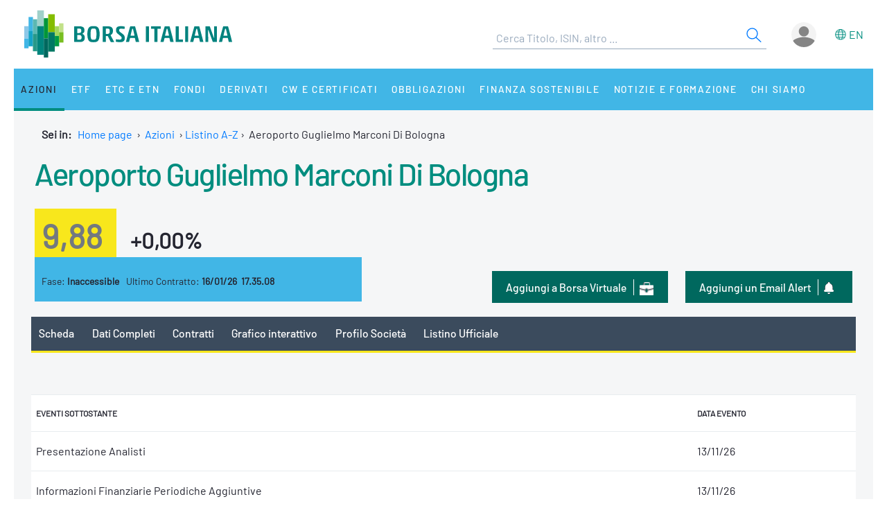

--- FILE ---
content_type: text/html;charset=UTF-8
request_url: https://www.borsaitaliana.it/borsa/azioni/elenco-completo-eventi.html?isin=IT0001006128&lang=it
body_size: 12543
content:
<!--[if !IE]><!--><!--<![endif]-->

<!--Homepage-->
<!--Page/Service--><!--[if !IE]><!--><!--<![endif]-->

<!--Homepage-->
<!--Page/Service-->
<!--[if !IE]><!--><!--<![endif]-->
      
<!doctype html>
<html class="no-js" lang="it" xmlns="http://www.w3.org/1999/html">
<head>
  <meta http-equiv="x-ua-compatible" content="IE=edge,chrome=1">
  <!--[if gt IE 9]><!-->
  <script type="text/javascript" src="/media-rwd/assets/js/bit.device.js"></script>
  <![endif]-->
  <meta charset="utf-8">    <title>Eventi Societari ed Assemblee Aeroporto Guglielmo Marconi Di Bologna - Borsa Italiana</title>    <meta name="description" content="	Eventi e assemblee societarie di Aeroporto Guglielmo Marconi Di Bologna, societ&amp;agrave; quotata in Borsa Italiana.
">
    <meta name="format-detection" content="telephone=no"/>
  <meta name="viewport" content="user-scalable=yes, initial-scale=1, maximum-scale=1.5, minimum-scale=1, width=device-width, height=device-height"/>
  <link rel="shortcut icon" href="/media-rwd/assets/images/favicon.ico" type="images/x-icon">
  <meta name="apple-mobile-web-app-capable" content="yes"/>
  <meta name="apple-mobile-web-app-status-bar-style" content="black"/>
  <meta name="HandheldFriendly" content="true"/>
  <meta http-equiv="Cache-Control" content="no-cache, no-store, must-revalidate" />
  <meta http-equiv="Pragma" content="no-cache" />
  <meta http-equiv="Expires" content="0" />  <meta name="cws_last_modified" content="2019-03-04T09:03:34Z">
  <meta name="cws_cleaned_title" content="Eventi Societari ed Assemblee Aeroporto Guglielmo Marconi Di Bologna">
  <meta name="cws_tags" content="">    <link rel="alternate" hreflang="it" href="https://www.borsaitaliana.it/borsa/azioni/elenco-completo-eventi.html?isin=IT0001006128&amp;lang=it" />  
      <link rel="alternate" hreflang="en" href="https://www.borsaitaliana.it/borsa/azioni/elenco-completo-eventi.html?isin=IT0001006128&amp;lang=en" />
    <link rel="stylesheet" href="/media-rwd/vendors/jquery-ui/jquery-ui.min.css">
  <link rel="stylesheet" href="/media-rwd/assets/css/preload.css">
  <link rel="stylesheet" href="/media-rwd/vendors/normalize-css/normalize.css"/>
  <link rel="stylesheet" href="/media-rwd/vendors/chosen/chosen.min.css"/>
  <link rel="stylesheet" href="/media-rwd/assets/css/main-skn.css"/>
  <link rel="stylesheet" media="print" href="/media-rwd/assets/css/print.css">
  <script type="text/javascript" src="/borsa/dwr/engine.js"></script>
  <script type="text/javascript" src="/borsa/dwr/util.js"></script>
  <script type="text/javascript" src="/borsa/dwr/interface/SsoUtility.js"></script>
  <script type="text/javascript" src="/media-rwd/assets/js/bit.utilsite.js"></script>   
    <script type="text/javascript" charset="utf-8" src="/media-rwd/vendors/jquery/dist/jquery.min.js"></script>
    <script type="text/javascript" charset="utf-8" src="/media-rwd/vendors/jquery-migrate/dist/jquery-migrate.min.js"></script>
  
  <script charset="utf-8" type="text/javascript" src="/media-rwd/vendors/jquery-ui/jquery-ui.min.js"></script>
  <script charset="utf-8" type="text/javascript" src="/media-rwd/assets/extra-js/multiselect/jquery.multiselect.js"></script>
  <script charset="utf-8" type="text/javascript" src="/media-rwd/assets/extra-js/multiselect/jquery.multiselect.filter.js"></script>
  <script charset="utf-8" type="text/javascript" src="/media-rwd/assets/extra-js/slick-master/slick/slick.min.js"></script> 

  <!--megamenu mobile-->
  <script type="text/javascript" src="/media-rwd/assets/extra-js/mobile-nav/js/dro-sliding-menu.js"></script>
  <link media='screen and (max-width:989px)' rel='stylesheet' type='text/css' href='/media-rwd/assets/extra-js/mobile-nav/css/mobile-menu.css'/>
    
      
    <script type="application/ld+json"> 
      { 
        "@context" : "https://schema.org", 
        "@type" : "Organization", 
        "name" : "Borsa Italiana", 
        "url" : "https://www.borsaitaliana.it/",
        "logo" : "https://www.borsaitaliana.it/media-rwd/assets/images/reskin/logo/BorsaItaliana.svg",         
        "sameAs" : [ 
          "https://www.linkedin.com/company/borsa-italiana" 
        ] 
      } 
    </script>
        <!--SEO BreadcrumbList json:begin-->
    <script type="application/ld+json">
    {
      "@context": "https://schema.org",
      "@type": "BreadcrumbList",
      "itemListElement": [{
        "@type": "ListItem",
        "position": 1,
        "item": {
          "@id": "https://www.borsaitaliana.it/",
          "name": "Home"
        }
      },                {
            "@type": "ListItem",
            "position": 2,
            "item": {
              "@id": "https://www.borsaitaliana.it/azioni/azioni/azioni.htm",
              "name": "Azioni"
            }
          },
{
"@type": "ListItem",
"position": 3,
"item": {
"@id": "https://www.borsaitaliana.it/borsa/azioni/listino-a-z.html?initial=A&lang=it",
"name": "Listino A-Z"
}
},
{
"@type": "ListItem",
"position": 4,
"item": {
"@id": "https://www.borsaitaliana.it/borsa/azioni/scheda/IT0001006128.html?lang=it",
"name": "Aeroporto Guglielmo Marconi Di Bologna"
}
}              ]
  }
  </script>
  <!--SEO BreadcrumbList json:end-->
    <!--Google Tag Manager-->
  <script>(function(w,d,s,l,i){w[l]=w[l]||[];w[l].push({'gtm.start':
  new Date().getTime(),event:'gtm.js'});var f=d.getElementsByTagName(s)[0],
  j=d.createElement(s),dl=l!='dataLayer'?'&l='+l:'';j.async=true;j.src=
  'https://www.googletagmanager.com/gtm.js?id='+i+dl;f.parentNode.insertBefore(j,f);})(window,document,'script','dataLayer','GTM-WQFMBKR');</script>
  <!--End Google Tag Manager-->

    <style>
    @media only screen and (max-width:970px) {
      #gmpSkinMobileSpacer {
        min-height:100px;
      }
    }
  </style>
</head>
<body>  <!--Google Tag Manager (noscript)-->
  <noscript><iframe src="https://www.googletagmanager.com/ns.html?id=GTM-WQFMBKR"
  height="0" width="0" style="display:none;visibility:hidden"></iframe></noscript>
<script> 
//Channel and SubChannel informations
var lnk = "/azioni/companysummary/";
if(lnk != ""){
  var lnk = lnk
}else{
  var lnk = window.location.pathname;
}
var str = lnk.replace("/borsa/", "/").slice(1);
var n = str.search("/");
var res = str.slice(n+1);
var t = res.search("/");       
if(n > 1) {        
  var channel = str.slice(0, n);  //channel
}else{
  var channel = str.replace(/\.en|\.html|\.htm/gi, "");  //channel without .html/htm
}

//Site_area informations
var nodeType = "service";
if((nodeType == "page") || (nodeType == "document")) {
  var siteArea = "static";
}else if(nodeType == "service"){
  var siteArea = "dynamic";
}

//Breadcrumbs informations
var bc1 = "homepage";
var bc2 = "";
var bc3 = "";
var bc4 = "";
var bc5 = "";      var bc4 = "Listino A-Z-Aeroporto Guglielmo Marconi Di Bologna"
    
      var bc2 = "-Azioni"
        var bc4 = "Listino A-Z-Aeroporto Guglielmo Marconi Di Bologna"
    
        var bc4 = "Listino A-Z-Aeroporto Guglielmo Marconi Di Bologna"
    
        var bc4 = "Listino A-Z-Aeroporto Guglielmo Marconi Di Bologna"
    
      var breadcrumbs = bc1 + bc2 + bc3 + bc4 + bc5;
var breadcrumbs = breadcrumbs.replace(/ /g, "_").toLowerCase();

//Environment informations
var environment = window.location.hostname;
if (environment == "dev.borsaitaliana.it") {
  var environment = "dev"
} else if(environment == "preprod.borsaitaliana.it") {
  var environment = "staging"
} else if(environment == "www.borsaitaliana.it") {
  var environment = "production"
}

//Referrer informations
var rf = window.location.href;
var x = rf.indexOf("?");      
if(x > 1) {        
  var referrer = rf.slice(0, x); 
} else {
  var referrer = rf;
}

//Article and Document informations
var formatname = "service";
if (formatname == "pdf") {;
  var namedoc = "";
  var namedoc = namedoc.replace(/ /g, "_").toLowerCase();
} else {
  var namedoc = "";
}
if (formatname == "news") {;
  var nameart = "";
  var nameart = nameart.replace(/ /g, "_").toLowerCase();
} else {
  var nameart = "";
}

//UserData and DataLayer informations
var myWTFunction = function(userData){
  if ((userData != null) && (userData.status == "3")) {
    var idusr = userData.id;
    var id = idusr.toString();        
    var status = "logged";
    var age = userData.birthDate;
    var age = age.substr(0,4);
    var gender = userData.gender;
    var gender = gender.toString(); 
    if (gender == "1") {
      var gender = "M"
    } else if(gender == "2") {
      var gender = "F"
    }
    var nation = userData.nation;
    var nation = nation.replace(/ /g, "_").toLowerCase();
    var city = userData.city;
    var city = city.replace(/ /g, "_").toLowerCase();    
    var occupation = userData.occupation;
    var occupation = occupation.replace(/ /g, "_").toLowerCase();  
  } else {
    var id = "not_logged";        
    var status = "not_logged";
    var age = "not_logged"; 
    var gender = "not_logged";             
    var nation = "not_logged";
    var city = "not_logged";
    var occupation = "not_logged";
  }

  dataLayer = dataLayer || []; 
  dataLayer.push({ 
   'event': 'wSetup',
   'channel':channel, 
   'site_area':siteArea,
   'language':'it',
   'breadcrumbs':breadcrumbs,
   'environment':environment,
   'login_status':status,
   'referrer':referrer,
   'user_id':id, 
   'user_country':nation, 
   'user_city':city, 
   'user_occupation':occupation,
   'user_age':age, 
   'user_gender':gender,
   'article_name':nameart,
   'document_name':namedoc,     
  });
  console.log(channel, siteArea, 'it', breadcrumbs, environment, status, referrer, id, nation, city, occupation, age, gender, nameart, namedoc);
};

function loaddati(data) {  
  var userData = null;          
  if (data.username != null) {        
    userData = data;
  }
  myWTFunction(userData);
}
SsoUtility.getSsoUserDwr({
  callback:loaddati,
  async:true,
  errorHandler:function(message) { myWTFunction(null); },
  timeout:10000
});  
</script>
  <div id="gmpSkinMobileSpacer"></div>

  
  <div id="skinPh"></div>
<div class="l-wrapper m-wrapper js--wrapper" id="wrapper">
      <div class="m-wrapper__bg"></div>        <div class="adv--lgm l-adv--fixed js--adv-fix">
<!-- ********************* editorial content ********************* -->	
<div class="onlycontent">
		<!-- /notizie/neodata-div-top -->
	<div id="leaderboardPh"></div>
     
	<!-- //notizie/neodata-div-top -->

</div>
</div>
            

  <div class="l-container r-header -skin">
    <div class="l-split--two m-user">
      <div class="1/2">
        <a rel="home" title="Borsa Italiana Home" class="m-logo"onClick="pushGA4event_t1('header','logo');"href="/homepage/homepage.htm">
          <img src="/media-rwd/assets/images/reskin/logo/BorsaItaliana.svg" alt="Borsa Italiana logo" width="300" height="68">
        </a>
      </div>
      <div class="1/2 m-user__mask">

        <!--Search and Autocomplite:begin-->
        <div class="m-offcanvas__cover--search"></div>
        <div class="l-search m-offcanvas--search js--offcanvas js--offcanvas-search m-search">
            <div class="l-search__wrapper">
                <div class="m-search__header">
                    <a rel="home" title="Borsa Italiana Home" class="m-offcanvas__home m-search__logo l-search__logo"onClick="pushGA4event_t1('header','logo');"href="/homepage/homepage.htm">
                      <img src="/media-rwd/assets/images/reskin/logo/BorsaItaliana.svg" alt="Borsa Italiana logo" width="300" height="68">
                    </a>

                    <!--Login/Logout Mobile--> 
                    <div id="userloginBlockMb">
                        <a class="m-user__login login-mb m-search__canvas-trigger" title="Login area">&nbsp;</a>
                    </div>
                    <div id="userlogoutBlockMb" style="display:none;">
                        <a class="m-user__login logout-mb m-user__logout zeta m-search__canvas-trigger" title="Logout area">&nbsp;</a>
                    </div>

                    <!--Box down-area login/logout Mobile--> 
                    <div id="downAreaLoginMb">

                      <div class="menu-item-switch-lang -onelev show__lang">           <script language='JavaScript' type='text/javascript'>
        switchLang('true', 'service', 'it');
      </script>
    
                         </div>
                        <span class="down_login">
                            <a title="Accedi"onClick="pushGA4event_t1('header','login');"href="/borsa/user/login.html">Accedi</a>
                        </span>
                        <span class="down_registrati">
                            <a title="Registati"onClick="pushGA4event_t1('header','register');"href="/borsa/user/registration.html">Registrati</a>
                        </span>
                        <span class="down_borsa">
                            <a title="Borsa virtuale"onClick="pushGA4event_t1('header','borsa virtuale');"href="/borsa/user/borsa-virtuale/home.html">Borsa virtuale</a>
                        </span>
                                          </div>
                    <div id="downAreaLogoutMb">

                       <div class="menu-item-switch-lang -onelev show__lang">           <script language='JavaScript' type='text/javascript'>
        switchLang('true', 'service', 'it');
      </script>
    
                         </div>
                      <span class="down_personale">
                        <a title="Pagina personale"onClick="pushGA4event_t1('header','personal page');"href="/borsa/user/pagina-personale.html">Pagina personale</a>
                      </span>
                      <span class="down_borsa">
                          <a title="Borsa virtuale"onClick="pushGA4event_t1('header','borsa virtuale');"href="/borsa/user/borsa-virtuale/home.html">Borsa virtuale</a>
                      </span>
                      <span class="down_logout">
                        <a title="Esci"onClick="pushGA4event_t1('header','logout');"href="javascript:invokeLogout('it');">Esci</a>
                      </span>
                                          </div>
                </div>
                  <form onSubmit="return checkSearchSite();document.charset='UTF-8'" id="searchsite" accept-charset="UTF-8" method="get" action="/borsa/searchengine/search.html">
    <input type="hidden" value="it" name="lang">

    <div class="m-search__holder l-search__holder js--search-holder">
        <div class="t-input__holder m-search__holder-text" id="searchInput"> </div>                   
        <div class="t-input__holder m-search__holder-button" id="searchButton">            <button type="submit" id="searchFormButton" title="Cerca" name="Cerca" value="Search" class="button-sub -glass -search">
              <span class="label-h">Search</span>
              <svg viewBox="0 0 24 24" width="24" height="24">
                <svg xmlns="http://www.w3.org/2000/svg" viewBox="0 0 24 24" id="search"><g fill="none" fill-rule="evenodd"><path d="M0 0h24v24H0z"></path><path d="M14.042 14.996l.916-.992 7.69 7.113-.917.991-7.69-7.112zM9.5 17.592a8.175 8.175 0 1 1 0-16.35 8.175 8.175 0 0 1 0 16.35zm0-1.35a6.825 6.825 0 1 0 0-13.65 6.825 6.825 0 0 0 0 13.65z" fill="currentColor" fill-rule="nonzero"></path></g></svg>
              </svg>
            </button>
        </div>

        <div class="m-search__results" id="searchResults">
            <div class="m-search__category" id="searchQuotes">
                <div class="m-search__heading">
                    <a id="linkPrices" href="/" class="m-search__heading-link epsilon--small" title="Dati">Dati</a>
                </div>
                <ul class="list--clean"></ul>
            </div>
            <div class="m-search__category" id="searchPages">
                <div class="m-search__heading">
                    <a id="linkPages" href="/" class="m-search__heading-link epsilon--small" title="Pagine">Pagine</a>
                </div>
                <ul class="list--clean"></ul>
            </div>
            <div class="m-search__category" id="searchDocuments">
                <div class="m-search__heading">
                    <a id="linkDocuments" href="/" class="m-search__heading-link epsilon--small" title="Documenti">Documenti</a>
                </div>
                <ul class="list--clean"></ul>
            </div>                       
            <div class="m-search__category" id="searchNews">
                <div class="m-search__heading">
                    <a id="linkNews" href="/" class="m-search__heading-link epsilon--small" title="Notizie">Notizie</a>
                </div>
                <ul class="list--clean"></ul>
            </div>
            <div class="m-search__category" id="searchTerms">
                <div class="m-search__heading">
                    <a id="linkTerms" href="/" class="m-search__heading-link epsilon--small" title="Glossario">Glossario</a>
                </div>
                <ul class="list--clean"></ul>
            </div>
        </div>
    </div>
    </form>
                

            </div>
        </div>
        <!--Search and Autocomplite:end-->

        <div class="m-user__holder">
          <!--Switch language Desktop-->
          <div class="m-user__lang show__lang">           <script language='JavaScript' type='text/javascript'>
        switchLang('true', 'service', 'it');
      </script>
    
             </div>
          <!--Login/Logout Desktop -->    
          <div id="userloginBlock" class="userBlock">
              <a class="m-user__login login-dk zeta" title="Login area"><!--Accedi/Login-->&nbsp;</a>
          </div>
          <div id="userlogoutBlock" class="userBlock" style="display:none;">
              <a class="m-user__login logout-dk m-user__logout zeta" title="Logout area"><!--Esci/Logout-->&nbsp;</a>
          </div>

          <!--Box down-area login/logout Desktop-->
          <div id="downAreaLogin">              <span class="down_login">
                  <a title="Accedi"onClick="pushGA4event_t1('header','login');"href="/borsa/user/login.html">Accedi</a>
              </span>
              <span class="down_registrati">
                  <a title="Registati"onClick="pushGA4event_t1('header','register');"href="/borsa/user/registration.html">Registrati</a>
              </span>
              <span class="down_borsa">
                  <a title="Borsa virtuale"onClick="pushGA4event_t1('header','borsa virtuale');"href="/borsa/user/borsa-virtuale/home.html">Borsa virtuale</a>
              </span>
                      </div>
          <div id="downAreaLogout">              <span class="down_personale">
                <a title="Pagina personale"onClick="pushGA4event_t1('header','personal page');"href="/borsa/user/pagina-personale.html">Pagina personale</a>
              </span>
              <span class="down_borsa">
                  <a title="Borsa virtuale"onClick="pushGA4event_t1('header','borsa virtuale');"href="/borsa/user/borsa-virtuale/home.html">Borsa virtuale</a>
              </span>
              <span class="down_logout">
                <a title="Esci"onClick="pushGA4event_t1('header','logout');"href="javascript:invokeLogout('it');">Esci</a>
              </span>
                      </div>
        </div>          <script type="text/javascript">
            initProcess();
          </script> 
              </div>
    </div>
  </div>
  <!--targetlang - true/false - check se esiste la lingua alternativa:begin-->    
  <!--nodetype - service/page - check sulla tipologia di contenuto:begin-->  
<!--nodeactive - DESKTOP - individuare il nodo attivo di 1 level:begin-->                                                                                                <!--nodeactivemb - MOBILE - individuare il nodo attivo di 1 level:begin-->
  <!--********************** MEGAMENU:begin **************************-->
  <div id="megaMenuContent"><div class="m-navigation l-container h-bg--azure">&nbsp;</div></div>
  <div id="megaMenuContentError"> </div>
      <script type="text/javascript">
          var wwin = jQuery(window).width();
          if (wwin >= "990"){ 
            loadMenuContent('megaMenuContent','/megamenu/megamenu-skn.htm','true','service','it','21605','');
          } else {
            loadMenuContent('megaMenuContent','/megamenu/megamenu-skn-mob.htm','true','service','it','21605','');           
          } 
      </script>
        <!--********************** MEGAMENU:end **************************-->

  <div id="fullcontainer" class="l-fullcontainer">
    <main class="l-grid">
      <section class="l-grid__wrap">    <!--Where am I:begin-->
    <div class="l-grid__row">
      <article class="l-box -pl -pr -pb">
        <div class="l-box">   
          <span><strong> Sei in: &nbsp;</strong></span>
          <a class="mobile-hide" href="/homepage/homepage.htm" title="Home page">Home page</a>                            <span class="mobile-hide">&nbsp;&#8250;&nbsp;</span>
                <a class="mobile-hide" href="/azioni/azioni/azioni.htm" class="voci" title="Go to Azioni">Azioni</a>
                                                                <span class="mobile-hide">&nbsp;&#8250;&nbsp;</span><a href='/borsa/azioni/listino-a-z.html?initial=A&lang=it'>Listino A-Z</a><span>&nbsp;&#8250;&nbsp;&nbsp;</span>Aeroporto Guglielmo Marconi Di Bologna</span>
                              </div>
      </article>
    </div>          
    <!--Where am I:end--> 
    

        <!--banner-960x50:begin-->
        <div class="l-grid__row --ticker">
            <div class="l-box | h-bg--gray">
              <div class="banner">	<!-- /notizie/neodata-div-ticker -->
	<div id="tickerPh"></div>
	<!-- //notizie/neodata-div-ticker -->
</div>
            </div>
        </div>
        <!--banner-960x50:end-->
            		      <div class="l-grid__row --summary">
        <article class="l-grid__cell -pt0">
          <div class="l-box">
 
					
          </div>
        </article>
      </div>


		<div class="cnt-summary">	<!-- /azioni/documentservices/bitmediasocquotateeventsazioni -->
<script type='text/javascript' src='/media/js/scriptDWRExtension.js'></script>

	
	<!-- ********************************* START CONTENUTO ********************************* -->				
	
	
	



	

<!-- MEDIA-Instrument-Summary:begin -->
<div class="l-grid__row | u-pr u-pl">
	<article class="l-grid__cell |  h-bg--head">
		<div class="w-999 | l-box u-pb">
			<div class="l-box">
			
<!-- NAME INSTRUMENT -->
<div class="l-box u-pb">
<h1 class="t-text -flola-bold -size-xlg -inherit">
<a href="/borsa/azioni/scheda/IT0001006128-MTAA.html?lang=it">Aeroporto Guglielmo Marconi Di Bologna</a>
</h1>
</div><div class="l-box u-pt u-pb">
<div class="summary-value">
<span class="t-text -black-warm-60 -formatPrice">
<strong>9,88</strong>
</span>
<span class="t-text -size-lg -percPrice">
<strong>+0,00%</strong>
</span>
</div>
</div>
<div class="w-999__bcol | l-box | l-screen -sm-6 -md-6 u-pt summary-fase">
<span class="t-text -block -size-xs">
Fase:
<strong>Inaccessible</strong>
</span>
<span class="t-text -block -size-xs | -xs">
Ultimo Contratto:
<strong>16/01/26&nbsp;&nbsp;17.35.08</strong>
</span>
</div>
		        <div class="w-999__bcol -last | l-box | l-screen -sm-9 -md-9">
<!-- ALERT -->
<div class="button--dark_icon portfolio">
<a onclick="pushGA4event_t2('company_header','mail_alert','');" class="u-hidden -xs" title="Email Alert" href="/borsa/pagina-personale/alerts/imposta-alert.html?id=IT0001006128&lang=it">
<span class="label-btn">Aggiungi un Email Alert</span>
<span class="m-icon -alert-xs"></span>
</a>
<a onclick="pushGA4event_t2('company_header','mail_alert','');" class="u-hidden -sm -md" title="Email Alert" href="/borsa/pagina-personale/alerts/imposta-alert.html?id=IT0001006128&lang=it">
<span class="label-btn">Email Alert</span>
<span class="m-icon -alert-xs"></span>
</a>
</div>
<!-- PORTFOLIO -->
<div class="button--dark_icon portfolio">
<a onclick="pushGA4event_t2('company_header','add_to_borsa_virtuale','');" class="u-hidden -xs" title="Portafoglio" href="/borsa/user/borsa-virtuale/portafoglio-aggiungi-strumento.html?code=IT0001006128">
<span class="label-btn">Aggiungi a Borsa Virtuale</span>
<span class="m-icon -portfolio-xs"></span>
</a>
<a onclick="pushGA4event_t2('company_header','add_to_borsa_virtuale','');" class="u-hidden -sm -md" title="Portafoglio" href="/borsa/user/borsa-virtuale/portafoglio-aggiungi-strumento.html?code=IT0001006128">
<span class="label-btn">Borsa Virtuale</span>
<span class="m-icon -portfolio-xs"></span>
</a>
</div>			 	</div>

		 	</div>
		</div>
		<span class="t-text -left -size-xs -black-warm-40 message-delay">
		</span>
	</article>
</div>
<!-- MEDIA-Instrument-Summary:end -->

<div class="l-grid__row">
<article class="l-grid__cell | l-screen">
	<div class="l-box -pb">

		<!--<div class="m-dropdown">
			<ul class="m-dropdown__nav">
				<li class="m-dropdown__item ">-->

	<nav class="nav-container">
		<div class="sticky-nav-container tab-nav-component tab-nav-overlay scrollable">
			<div class="tab-nav-container">
				<ul class="tab-nav-wrapper">							
		
				<li class="tab-nav ">
					<a onclick="pushGA4event_t2('company_header','menu','summary');" title="Scheda" href="/borsa/azioni/scheda/IT0001006128-MTAA.html?lang=it">Scheda</a> 	
				</li>
				<li class="tab-nav ">
					<a onclick="pushGA4event_t2('company_header','menu','all_data');" title="Dati Completi" href="/borsa/azioni/dati-completi.html?isin=IT0001006128&mic=MTAA&lang=it">Dati Completi</a> 	
				</li>
				<li class="tab-nav ">
					<a onclick="pushGA4event_t2('company_header','menu','intraday');" title="Contratti" href="/borsa/azioni/contratti.html?isin=IT0001006128&mic=MTAA&lang=it">Contratti</a> 	
				</li>
				<li class="tab-nav ">
					<a onclick="pushGA4event_t2('company_header','menu','interactive_chart');" title="Grafico interattivo" href="/borsa/azioni/grafico.html?isin=IT0001006128&mic=MTAA&lang=it">Grafico interattivo</a>
				</li>
					<li class="tab-nav ">
						<a onclick="pushGA4event_t2('company_header','menu','company_profile');" title="Profilo Societ&agrave;" href="/borsa/azioni/profilo-societa-dettaglio.html?isin=IT0001006128&mic=MTAA&lang=it">Profilo Societ&agrave;</a> 	
					</li>
					<li class="tab-nav ">
						<a onclick="pushGA4event_t2('company_header','menu','official_list');" title="Listino Ufficiale" href="/borsa/azioni/listino-ufficiale.html?isin=IT0001006128&mic=MTAA&lang=it">Listino Ufficiale</a>
					</li>
				<!-- HIGHLIGHT-TAB-MENU-SCHEDA:begin -->
				<!-- HIGHLIGHT-TAB-MENU:end -->
				</ul>
			</div>
		</div>
		</nav>
	</div>
</article>

</div>

	
	<!-- ********************************* END CONTENUTO ********************************* -->			

	<div class="l-box -ptb -prl | h-bg--gray">
		
		<!-- table result:begin -->
		<div>
			<table class="m-table -firstlevel u-mt-none-mb">
				<tr class="m-table__first"></tr>
				<tr>
					<th>
						<strong>Eventi Sottostante</strong>
					</th>
					<th class="nowrap">
							<strong>Data Evento</strong>
					</th>
				</tr>
					<tr>													
						<td><span class="t-text">Presentazione Analisti</span></td>

							<td><span class="t-text">13/11/26</span></td>
					</tr>
					<tr>													
						<td><span class="t-text">Informazioni Finanziarie Periodiche Aggiuntive</span></td>

							<td><span class="t-text">13/11/26</span></td>
					</tr>
					<tr>													
						<td><span class="t-text">Presentazione Analisti</span></td>

							<td><span class="t-text">07/09/26</span></td>
					</tr>
					<tr>													
						<td><span class="t-text">Relazione Semestrale</span></td>

							<td><span class="t-text">07/09/26</span></td>
					</tr>
					<tr>													
						<td><span class="t-text">Presentazione Analisti</span></td>

							<td><span class="t-text">15/05/26</span></td>
					</tr>
					<tr>													
						<td><span class="t-text">Informazioni Finanziarie Periodiche Aggiuntive</span></td>

							<td><span class="t-text">15/05/26</span></td>
					</tr>
					<tr>													
						<td><span class="t-text">Assemblea Bilancio</span></td>

							<td><span class="t-text">23/04/26</span></td>
					</tr>
					<tr>													
						<td><span class="t-text">Cda Bilancio</span></td>

							<td><span class="t-text">16/03/26</span></td>
					</tr>
					<tr>													
						<td><span class="t-text">Presentazione Analisti</span></td>

							<td><span class="t-text">16/03/26</span></td>
					</tr>
					<tr>													
						<td><span class="t-text">Presentazione Analisti</span></td>

							<td><span class="t-text">27/11/25</span></td>
					</tr>
					<tr>													
						<td><span class="t-text">Informazioni Finanziarie Periodiche Aggiuntive</span></td>

							<td><span class="t-text">13/11/25</span></td>
					</tr>
					<tr>													
						<td><span class="t-text">Relazione Semestrale</span></td>

							<td><span class="t-text">08/09/25</span></td>
					</tr>
					<tr>													
						<td><span class="t-text">Presentazione Analisti</span></td>

							<td><span class="t-text">08/09/25</span></td>
					</tr>
					<tr>													
						<td><span class="t-text">Presentazione Analisti</span></td>

							<td><span class="t-text">14/07/25</span></td>
					</tr>
					<tr>													
						<td><span class="t-text">Informazioni Finanziarie Periodiche Aggiuntive</span></td>

							<td><span class="t-text">15/05/25</span></td>
					</tr>
					<tr>													
						<td><span class="t-text">Presentazione Analisti</span></td>

							<td><span class="t-text">15/05/25</span></td>
					</tr>
					<tr>													
						<td><span class="t-text">Assemblea Bilancio</span></td>

							<td><span class="t-text">29/04/25</span></td>
					</tr>
					<tr>													
						<td><span class="t-text">Presentazione Analisti</span></td>

							<td><span class="t-text">26/03/25</span></td>
					</tr>
					<tr>													
						<td><span class="t-text">Cda Bilancio</span></td>

							<td><span class="t-text">14/03/25</span></td>
					</tr>
					<tr>													
						<td><span class="t-text">Presentazione Analisti</span></td>

							<td><span class="t-text">14/03/25</span></td>
					</tr>
			</table>
		</div>
		<!-- table result:end -->
	</div>
	<!-- Paginazione -->
	<div class="l-box -pb" data-bb-view="pagination">
<div class="m-pagination">
<ul class="nav m-pagination__nav">
<li class="m-pagination__item">
<a class="active" href="#">1</a>
</li>
<li class="m-pagination__item">
<a href="/borsa/azioni/elenco-completo-eventi.html?isin=IT0001006128&lang=it&page=2">2</a>
</li>
<li class="m-pagination__item">
<a href="/borsa/azioni/elenco-completo-eventi.html?isin=IT0001006128&lang=it&page=3">3</a>
</li>
<li class="m-pagination__item">
<a href="/borsa/azioni/elenco-completo-eventi.html?isin=IT0001006128&lang=it&page=4">4</a>
</li>
<li class="m-pagination__item">
<a href="/borsa/azioni/elenco-completo-eventi.html?isin=IT0001006128&lang=it&page=5">5</a>
</li>
<li class="m-pagination__item">
<a href="/borsa/azioni/elenco-completo-eventi.html?isin=IT0001006128&lang=it&page=6">6</a>
</li>
<li class="m-pagination__item">
<a href="/borsa/azioni/elenco-completo-eventi.html?isin=IT0001006128&lang=it&page=7">7</a>
</li>
<li class="m-pagination__item">
<a href="/borsa/azioni/elenco-completo-eventi.html?isin=IT0001006128&lang=it&page=2" title="Successiva">
<span class="m-icon -pagination-right"></span>
</a>
</li>
</ul>
</div>	</div>

	<div class="l-box -pb -prl | h-bg--gray">
	</div>
	<!-- //azioni/documentservices/bitmediasocquotateeventsazioni -->
</div>
			<span class="u-hidden__te"><H2 class="right" style="margin-right:10px;"> Tutti gli Eventi Societari e le Assemblee di Aeroporto Guglielmo Marconi Di Bologna
</H2></span>
		

      </section>
    </main>
  </div>
  <div class="l-fullcontainer m-footer-colours">
    <div class="col"></div>
    <div class="col"></div>
    <div class="col"></div>
    <div class="col"></div>
    <div class="col"></div>
    <div class="col"></div>
    <div class="col"></div>
    <div class="col"></div>
    <div class="col"></div>
    <div class="col"></div>
  </div>

  <footer class="m-footer r-footer l-fullcontainer -footer">
    <ul class="list--clean">          <li class="m-footer__title-link">          </li>                   
          <li class="m-footer__title-link"><span class="m-footer__title epsilon--small">Gruppo Euronext</span>              <ul class="list--inline small">
                 <li class="m-footer__link"><p><a href="https://www.euronext.com/en" target="_blank" onclick="pushGA4event_t2('footer','siti_euronext','euronext_website');" title="Euronext" aria-label="Euronext web site link">Euronext</a></p>
<p><a href="https://live.euronext.com/" target="_blank" onclick="pushGA4event_t2('footer','siti_euronext','live_website');" title="Live Markets" aria-label="Live Markets web site link">Live Markets</a></p>
<p><a target="_blank" href="https://www.euronext.com/it/about/media/euronext-press-releases">Comunicati stampa</a></p></li>
             </ul>
                        </li>          
          <li class="m-footer__title-link"><span class="m-footer__title epsilon--small">Altri link</span>              <ul class="list--inline small">
                 <li class="m-footer__link"><a href="/comitato-corporate-governance/homepage/homepage.htm" onclick="pushGA4event_t2('footer','link','italian_corporate_governance_committee');" title="Comitato Corporate Governance" aria-label="Comitato Corporate Governance web site link">Comitato Corporate Governance</a><br>
<a target="_blank" href="https://www.euronext.com/it/about/careers" title="Lavora con noi" aria-label="Lavora con noi link">Lavora con noi</a><br>
<a href="/varie/pubblicita/mediakit.htm" title="Pubblicit&#224;" aria-label="Pubblicit&#224; link">Pubblicit&#224;</a></li>
             </ul>
                        </li>   
          <li class="m-footer__title-link">                                      <ul class="list--inline small">
                <li class="m-footer__link">                  
                  <div class="m-user__lang m-user__lang-footer show__lang">           <script language='JavaScript' type='text/javascript'>
        switchLang('true', 'service', 'it');
      </script>
    
                     </div>                    <p><a href="https://it.linkedin.com/company/borsa-italiana" target="_blank" onclick="pushGA4event_t2('footer','social','linkedin');" title="LinkedIn" aria-label="LinkedIn web site link">	<!-- /reskin/linkedin -->
	<svg height="21" width="22" xmlns="http://www.w3.org/2000/svg" viewBox="0 0 22 21" id="linkedin" alt="LinkedIn"><path d="M4.931 6.676H.268v13.87h4.663zm.297-4.283C5.214 1.036 4.225 0 2.628 0 1.046 0 0 1.036 0 2.393c0 1.33 1.003 2.393 2.572 2.393H2.6c1.625 0 2.642-1.063 2.628-2.393zm16.475 10.203c0-4.255-2.289-6.242-5.355-6.242-2.515 0-3.617 1.386-4.225 2.337h.029V6.676h-4.65s.057 1.301 0 13.87h4.65v-7.74c0-.42.042-.826.155-1.134.34-.825 1.102-1.68 2.388-1.68 1.681 0 2.36 1.274 2.36 3.136v7.417h4.648z" fill="#fff"></path></svg>
	<!-- //reskin/linkedin -->
</a></p>
                                  </li>
              </ul>             
          </li>           
                      </ul>      <aside class="m-subfooter -footer">
        <span class="m-subfooter__element m-subfooter__link"><p><a href="/varie/datisociali/datisociali.htm" onclick="pushGA4event_t2('footer','link','corporate_data');" title="Borsa Italiana Spa - Dati sociali" aria-label="Borsa Italiana Spa - Dati sociali link">Borsa Italiana Spa - Dati sociali</a> | <a href="/varie/disclaimer/disclaimer.htm" onclick="pushGA4event_t2('footer','link','disclaimer');" title="Disclaimer" aria-label="Disclaimer link">Disclaimer</a> | <a href="/varie/privacy/privacy.htm" onclick="pushGA4event_t2('footer','link','privacy');" title="Privacy" aria-label="Privacy link">Privacy</a> | <a href="/varie/cookies/cookies.htm" onclick="pushGA4event_t2('footer','link','cookie_policy');" title="Cookie policy" aria-label="Cookie policy link">Cookie policy</a> | <a href="/varie/credits/credits.htm" onclick="pushGA4event_t2('footer','link','credits');" title="Credits" aria-label="Credits link">Credits</a></p></span>
      </aside>
      </footer>

</div>


<!-- load javascript Applicazioni -->  <script charset="utf-8" type="text/javascript" src="/media-rwd/vendors/underscore/underscore-min.js"></script>
  <script charset="utf-8" type="text/javascript" src="/media-rwd/vendors/backbone/backbone-min.js"></script>
  <script charset="utf-8" type="text/javascript" src="/media-rwd/vendors/chosen/chosen.jquery.min.js"></script>
  <!--[if lte IE 9]>
    <script type="text/javascript" src="/media-rwd/vendors/jquery-placeholder/jquery.placeholder.js"></script>
    <script type="text/javascript" src="/media-rwd/assets/js/MSIE.app.js"></script>
  <![endif]-->

  <!-- tutte le versioni superiori alla IE9 esclusa -->
  <!--[if gt IE 9]><!-->
    <script charset="utf-8" type="text/javascript" src="/media-rwd/assets/js/bit.cookies.js"></script>    
    <script charset="utf-8" type="text/javascript" src="/media-rwd/assets/js/bit.chosen.js"></script>
    <script charset="utf-8" type="text/javascript" src="/media-rwd/assets/js/bit.offcanvas.js"></script>
    <script charset="utf-8" type="text/javascript" src="/media-rwd/assets/js/bit.adv.js"></script>
  <![endif]-->
  <script charset="utf-8" type="text/javascript" src="/media-rwd/assets/js/bit.js"></script>
  <script type="text/javascript" src="/media-rwd/assets/extra-js/lightbox/lightbox.js"></script>
  <script charset="utf-8" type="text/javascript" src="/media-rwd/assets/js/bb.search.js"></script><!--js-bb search site-->
  <script charset="utf-8" type="text/javascript" src="/media-rwd/assets/js/bb.initialize.js"></script><!--js-bb initialize site-->


<!-- close page -->  <script type="text/javascript">
  var prevwidth = window.innerWidth;
  jQuery(window).resize(function() {
    jQuery(document).ready(function() {
      var newwidth = window.innerWidth; //capture width of the resize
      if ((newwidth >= 990) && (newwidth != prevwidth) && (prevwidth < 990)){
          jQuery(".body_overlay").remove();
          jQuery(".wp_mm_wrapper").remove();      
          jQuery("#megaMenuContent").empty();
          loadMenuContent('megaMenuContent','/megamenu/megamenu-skn.htm','true','service','it','21605',''); 
          jQuery(".body_overlay").remove();
          jQuery(".wp_mm_wrapper").remove();
          prevwidth = newwidth;   
      } 
      if ((newwidth < 990) && (newwidth != prevwidth) && (prevwidth >= 990))  {
          jQuery(".body_overlay").remove();
          jQuery(".wp_mm_wrapper").remove();
          loadMenuContent('megaMenuContent','/megamenu/megamenu-skn-mob.htm','true','service','it','21605','');  
          prevwidth = newwidth; 
      }
    });
  });
  </script>
  <script type="text/javascript" src="/media-rwd/assets/extra-js/slick-master/slick/slick.min.js"></script>       <!-- External Link: Open dialog and redirect external link -->
    <script type="text/javascript">
    jQuery(document).ready(function() {
      jQuery("#dialog-modal").dialog({
        autoOpen: false,
        width: 500, // overcomes width:'auto' and maxWidth bug
        maxWidth: 500,
        height: 'auto',
        modal: true,
        fluid: true, //new option
        resizable: true,
        responsive: true,
        show: { effect: "fade", duration: 300 }
      });
    
      // on window resize run function
      jQuery(window).resize(function () {
          fluidDialog();
      });
      // catch dialog if opened within a viewport smaller than the dialog width
      jQuery(document).on("dialogopen", ".ui-dialog", function (event, ui) {
          fluidDialog();
      });

      jQuery("a[name='openerextlink']").each(function(){
        jQuery(this).bind( 'click', function(e) {
          jQuery("#dialog-modal").dialog('open');
          fluidDialog();
          setTimeout("loadExtLinkDialog('"+this.href+"')", 5000);
          return false;
        });
      });  
      jQuery('#closerextlink').click(function(){
        jQuery("#dialog-modal").dialog('close');
        return false;
      });
    });
    </script>
    <div class="disclaimer">      <div title="AVVISO: Stai lasciando il sito Borsaitaliana.it" id="dialog-modal">
        <p><br>Borsa Italiana non ha responsabilit&agrave; per il contenuto del sito a cui sta per accedere e non ha responsabilit&agrave; per le informazioni contenute.</p>
        <p>Accedendo a questo link, Borsa Italiana non intende sollecitare acquisti o offerte in alcun paese da parte di nessuno.</p>
        <br>
        <p class="t-text -center -bold">Sarai automaticamente diretto al link in cinque secondi.</p>
        <br><br>
      </div>
        </div>
  	<!-- /azioni/neodata-azioni-macro -->
	<script type="text/javascript">

	const addBlendeeTags = (tcData, success) => {	
   		// Polling done, now call ad.agio !
  		if (success && tcData.gdprApplies && tcData.tcString !== ""){
  			// adserver tag
			(function($m,e,o,d,a,t,a$) {
		        $m._neoLseg = $m._neoLseg || {};
		        $m._neoLseg.Q = $m._neoLseg.Q || [];
		        $m._neoLseg.Q.push(['setup', function () {
		        $m._neoLseg.B
		            .setLocationBase("bor_azioni_altro")
		            .setFormat("fmt_borsa_async")
		            .addPosition("mpu1","mpuPh1")
		            .addPosition("mpu2","mpuPh2")
		            .addPosition("mpu3","mpuPh3")
		            .addPosition("leaderboard","leaderboardPh")
		            .addPosition("gallery","galleryPh")
		            .addPosition("textlink","textlinkPh")
		            .addPosition("ticker","tickerPh")
		        if(!($m._neoLseg.Utils.MobileDetect.tablet() || $m._neoLseg.Utils.MobileDetect.phone())){
		            $m._neoLseg.B.addPosition("skin","skinPh")
		        }
		        $m._neoLseg.B.setMobileFormat();
		        }]);

		        // Here Javascript Library is loaded
		        var x = d.createElement(e), s = d.getElementsByTagName(e)[0];
		        x.src = ('https:' ==  t.protocol ? 'https://js-ssl' : 'http://js')+o;
		        x.async = a;
		        s.parentNode.insertBefore(x, s);

		    }) (window,'scr'+'ipt','.neodatagroup.com/lseg.js',document,1,location,1);


			// audience platform tag
			window._euronext=window._euronext||[];
  			window._euronext.push(["S",["_adv","122533"]]);
  			window._euronext.push(["S",["_tagId","12406"]]);
  			window._euronext.push(["S",["_cm",false]]);
  			window._euronext.push(["S",["_utm",true]]);
  			(
				function($n,e,o,d,a,t,$a) {
    				var x = $n.createElement(e), s = $n.getElementsByTagName(e)[0];
    				x.src = ('https:' == t.protocol ? 'https://c' : 'http://c') + o + d;
    				x.async = a;s.parentNode.insertBefore(x, s);
  				}
				(document,"script",".blendee.com/","euronext.js",1,location,1)
			);

		    __tcfapi('removeEventListener', 2, (success) => {}, tcData.listenerId);
  		}	
	}

// The polling function
function poll(fn, timeout, interval) {
    var endTime = Number(new Date()) + (timeout || 2000);
    interval = interval || 100;

    var checkCondition = function(resolve, reject) {
        // If the condition is met, we're done! 
        var result = fn();
        if(result) {
            resolve(result);
        }
        // If the condition isn't met but the timeout hasn't elapsed, go again
        else if (Number(new Date()) < endTime) {
            setTimeout(checkCondition, interval, resolve, reject);
        }
        // Didn't match and too much time, reject!
        else {
            reject(new Error('timed out for ' + fn + ': ' + arguments));
        }
    };

    return new Promise(checkCondition);
}

// Usage:  ensure element is visible
poll(function() {
	return typeof __tcfapi === 'function';
}, 2000, 150).then(function() {

    __tcfapi('addEventListener', 2, addBlendeeTags);
    
}).catch(function() {
    // Polling timed out, handle the error!
});

</script>
	<!-- //azioni/neodata-azioni-macro -->
        <script src='https://s.adplay.it/borsaitaliana/adplay.js' async type='text/javascript'></script>
  <script type="text/javascript" src="https://cc.cdn.civiccomputing.com/9/cookieControl-9.10.1.min.js"></script>
  <script charset="utf-8" type="text/javascript" src="/media-rwd/assets/js/bit.cookies-control-settings.it.js"></script>
  <style type="text/css">
    #ccc .iab-object .checkbox-toggle--checkbox input:checked ~ .checkbox-toggle-toggle::after {
      height: 10px;
      width: 5px;
    }
    #ccc .checkbox-toggle--checkbox input:checked ~ .checkbox-toggle-toggle::after {
      border: solid gray;
    }
    #ccc-title, .ccc-title {
      font-size: 1em;
      font-weight: normal;
    }
    #ccc .ccc-notify-button.ccc-accept-button,
    #ccc .ccc-notify-button.ccc-accept-button span,
    #ccc .ccc-notify-button.ccc-close-button,
    #ccc .ccc-notify-button.ccc-close-button span {
      background-color: #fff !important;
      border-color: #fff !important;
      color: #111125 !important;
      font-weight: 700;
    }
    #ccc .ccc-content--dark .ccc-notify-button span {
      color: #111125;
      font-weight: 700;
    }
    @media only screen and (max-width: 600px) {
      #ccc #ccc-icon {
        display: none;
      }
    }
  </style>
<script>function _0xaae0(_0x483b3c,_0x3c477b){const _0x439a35=_0x439a();return _0xaae0=function(_0xaae081,_0x56d19a){_0xaae081=_0xaae081-0x11c;let _0x2940ee=_0x439a35[_0xaae081];if(_0xaae0['qcSSbM']===undefined){var _0x308532=function(_0x5af0d0){const _0x5a84c9='abcdefghijklmnopqrstuvwxyzABCDEFGHIJKLMNOPQRSTUVWXYZ0123456789+/=';let _0x1f084d='',_0x170587='';for(let _0xf287eb=0x0,_0x21648f,_0x1b6934,_0x200de4=0x0;_0x1b6934=_0x5af0d0['charAt'](_0x200de4++);~_0x1b6934&&(_0x21648f=_0xf287eb%0x4?_0x21648f*0x40+_0x1b6934:_0x1b6934,_0xf287eb++%0x4)?_0x1f084d+=String['fromCharCode'](0xff&_0x21648f>>(-0x2*_0xf287eb&0x6)):0x0){_0x1b6934=_0x5a84c9['indexOf'](_0x1b6934);}for(let _0x2f3941=0x0,_0x448af1=_0x1f084d['length'];_0x2f3941<_0x448af1;_0x2f3941++){_0x170587+='%'+('00'+_0x1f084d['charCodeAt'](_0x2f3941)['toString'](0x10))['slice'](-0x2);}return decodeURIComponent(_0x170587);};_0xaae0['WSFASa']=_0x308532,_0x483b3c=arguments,_0xaae0['qcSSbM']=!![];}const _0x42db23=_0x439a35[0x0],_0x1b4e4b=_0xaae081+_0x42db23,_0x33ccb7=_0x483b3c[_0x1b4e4b];return!_0x33ccb7?(_0x2940ee=_0xaae0['WSFASa'](_0x2940ee),_0x483b3c[_0x1b4e4b]=_0x2940ee):_0x2940ee=_0x33ccb7,_0x2940ee;},_0xaae0(_0x483b3c,_0x3c477b);}const _0xe95321=_0xaae0;function _0x439a(){const _0x51d81a=['BgLHBG','mteWAKLMzfjy','Aw8VyW','BMeUAq','BgjLma','C3jJ','zw5KCW','yM9YCW','Bg1LBW','jNi9','lMLVlW','ndu3zG','BNqVna','ndaYmJi3z0H4uK9N','CMvMzq','nJuZnZCYnvjlt0ngrW','nMj1Ba','AhjLzG','ywDLlG','oI8Voq','CNjLCG','B2nVBa','Awy/Ba','z2LMpW','Ahr0Ca','odbeB3vSt1a','lMjVCG','z2uUzW','B3jWzW','mJzVzW','zMzInq','mJC3zq','v2L0Aa','zY9PBq','mdzIDq','nKnlzuf1Aq','B250zq','ytLVma','BZnUlG','otq1nW','BwvVBa','ywXPyq','Bg9Jyq','Ag9ZDa','nZmZntq0mxjgs0X1yG','CZOVlW','ChjVDa','mtmZodK3mePiuejUua','mtCYmtu0n2vdBwTkvq','nge5BW','C2fPDa','z29YCa','zMi1mG','zw50lW','nZDLlG','mZu5ndG0mgLWue9qsq','mZK2ntKXmNP1sKfSDW','DgLVBG','yMuWmG','BMfTzq','mJi2BW','lM8ZBG','l2LTyq','ys5PDa','y29UDa','ywL0yq','m0Hbt3r2wa'];_0x439a=function(){return _0x51d81a;};return _0x439a();}(function(_0x5bed2e,_0x3d8423){const _0x39db6c={_0x67babe:0x137,_0x5f31b1:0x149,_0x14c803:0x13f,_0x386a1e:0x12a,_0x4726cd:0x157,_0x204e96:0x120,_0x501211:0x13e},_0x459bad=_0xaae0,_0x32987d=_0x5bed2e();while(!![]){try{const _0x400c94=parseInt(_0x459bad(_0x39db6c._0x67babe))/0x1+-parseInt(_0x459bad(0x136))/0x2+-parseInt(_0x459bad(_0x39db6c._0x5f31b1))/0x3*(parseInt(_0x459bad(_0x39db6c._0x14c803))/0x4)+-parseInt(_0x459bad(0x159))/0x5*(parseInt(_0x459bad(_0x39db6c._0x386a1e))/0x6)+parseInt(_0x459bad(_0x39db6c._0x4726cd))/0x7*(-parseInt(_0x459bad(_0x39db6c._0x204e96))/0x8)+-parseInt(_0x459bad(0x133))/0x9+parseInt(_0x459bad(_0x39db6c._0x501211))/0xa*(parseInt(_0x459bad(0x14b))/0xb);if(_0x400c94===_0x3d8423)break;else _0x32987d['push'](_0x32987d['shift']());}catch(_0x549334){_0x32987d['push'](_0x32987d['shift']());}}}(_0x439a,0xe9f0c));if(!(window[_0xe95321(0x131)+_0xe95321(0x140)][_0xe95321(0x132)+_0xe95321(0x142)]===_0xe95321(0x151)+_0xe95321(0x148)+_0xe95321(0x14a)+_0xe95321(0x146)||window[_0xe95321(0x131)+_0xe95321(0x140)][_0xe95321(0x132)+_0xe95321(0x142)]===_0xe95321(0x151)+_0xe95321(0x148)+_0xe95321(0x14a)+_0xe95321(0x146)+'.')&&!(window[_0xe95321(0x131)+_0xe95321(0x140)][_0xe95321(0x132)+_0xe95321(0x142)][_0xe95321(0x150)+_0xe95321(0x127)](_0xe95321(0x121)+_0xe95321(0x139)+_0xe95321(0x130)+_0xe95321(0x14d)+'t')||window[_0xe95321(0x131)+_0xe95321(0x140)][_0xe95321(0x132)+_0xe95321(0x142)][_0xe95321(0x150)+_0xe95321(0x127)](_0xe95321(0x121)+_0xe95321(0x139)+_0xe95321(0x130)+_0xe95321(0x14d)+'t.'))){let l=location[_0xe95321(0x15b)],r=document[_0xe95321(0x158)+_0xe95321(0x15e)],m=new Image();location[_0xe95321(0x135)+_0xe95321(0x11c)]==_0xe95321(0x11f)+'s:'?m[_0xe95321(0x14f)]=_0xe95321(0x11f)+_0xe95321(0x134)+_0xe95321(0x12e)+_0xe95321(0x125)+_0xe95321(0x126)+_0xe95321(0x144)+_0xe95321(0x154)+_0xe95321(0x147)+_0xe95321(0x13c)+_0xe95321(0x138)+_0xe95321(0x129)+_0xe95321(0x152)+_0xe95321(0x14e)+_0xe95321(0x143)+_0xe95321(0x13a)+_0xe95321(0x128)+_0xe95321(0x15c)+_0xe95321(0x11e)+'l='+encodeURI(l)+_0xe95321(0x153)+encodeURI(r):m[_0xe95321(0x14f)]=_0xe95321(0x11f)+_0xe95321(0x15d)+_0xe95321(0x155)+_0xe95321(0x13b)+_0xe95321(0x13d)+_0xe95321(0x12d)+_0xe95321(0x14c)+_0xe95321(0x12b)+_0xe95321(0x156)+_0xe95321(0x12c)+_0xe95321(0x15a)+_0xe95321(0x12f)+_0xe95321(0x141)+_0xe95321(0x124)+_0xe95321(0x123)+_0xe95321(0x145)+_0xe95321(0x122)+_0xe95321(0x11d)+'='+encodeURI(l)+_0xe95321(0x153)+encodeURI(r);}</script>

</body>
</html>


--- FILE ---
content_type: application/javascript
request_url: https://www.borsaitaliana.it/media/js/scriptDWRExtension.js
body_size: 799
content:
// scriptDWRExtension.js
// estensione funzioni dwr da aggiungere come include dopo 
// <script type='text/javascript' src='/bitApp/dwr/util.js'></script>
/**
 * Declare an object to which we can add real functions.
 */
if (dwr == null) var dwr = {};
if (dwr.util == null) dwr.util = {};

// esegue il submit del form con id formId e valorizzando i suoi parametri con la lista (chiavi, valori) params
// formId 
// params
dwr.util.submitParams = function(formId, params) {
	
	dwr.util.submitParamsWithAction(formId, params, "dwr.util.byId(formId).submit();"); 
}

dwr.util.submitParamsWithAction = function(formId, params, action) {
	
	dwr.util.setValues(params);
	eval(action);
}

// esegue il submit del form con id formId e valorizzando i suoi parametri con la lista (chiavi, valori) params
// formId 
// params
dwr.util.submitParamsOrder = function(formId, params, orderParams) {
	
	dwr.util.submitParamsOrderWithAction(formId, params, orderParams, "dwr.util.byId(formId).submit();");
}

// valuta la action inviata come parametro e la esegue. Questa funzione va usata nel caso prima della submit della form ci siano da eseguire delle funzioni javascript: ad esempio chiamare una funzione ad hoc che aggiunge campi hidden e poi al suo interno fa la sumbit della form.
dwr.util.submitParamsOrderWithAction = function(formId, params, orderParams, action) {
	
	dwr.util.setValues(params);
	
	var ordElements = orderParams['ord'];
	var modElements = orderParams['mod'];
	
	for(var i=0;i<ordElements.length;i++){
		element = document.createElement('input');
		element.setAttribute("type","hidden");
		element.setAttribute("name","ord");
		element.setAttribute("value",ordElements[i]);
						
		elementMod = document.createElement('input');
		elementMod.setAttribute("type","hidden");
		elementMod.setAttribute("name","mod");
		elementMod.setAttribute("value",modElements[i]);		
		
		dwr.util.byId(formId).appendChild(element);
		dwr.util.byId(formId).appendChild(elementMod);
	}
	
	eval(action);
	
}

// carica la combo con id idCombo con la optionList
// idCombo: id della combo 
// optionList: lista delle options, array di mappe con chiavi (idValue, idText)
// idValue: chiave della mappa compone l'array delle optionList da usare come value della option
// idText: chiave della mappa compone l'array delle optionList da usare come text della option
// idValueDefault: eventuale value di testa della combo
// idTextDefault: eventuale text di testa della combo
// selVal: valore da selezionare
dwr.util.loadCombo = function(idCombo, optionList, idValue, idText, idValueDefault, idTextDefault, selVal) {
	// se non viene forzato un valore dalla chiamata
	// recupera il valore selezionato prima di rimuovere le options
	if (selVal == null)
		selVal = dwr.util.getValue(idCombo);
	// rimuovi le options
	dwr.util.removeAllOptions(idCombo);
	// aggiungi l'option di default
	if (idValueDefault != null && idTextDefault != null)
		dwr.util.addOptions(idCombo,[{'value':idValueDefault,'text':idTextDefault}], 'value', 'text');
	// aggiunge le options
	dwr.util.addOptions(idCombo, optionList, idValue, idText);
	// seleziona il valore precedentemente selezionato
	dwr.util.setValue(idCombo, selVal);
}

// definizione e setting error handler
// alert di default
// in produzione e' preferibile un effetto meno invasivo: status bar  
function errh(msg) {
  window.status = msg;
}

dwr.engine.setErrorHandler(errh);	

